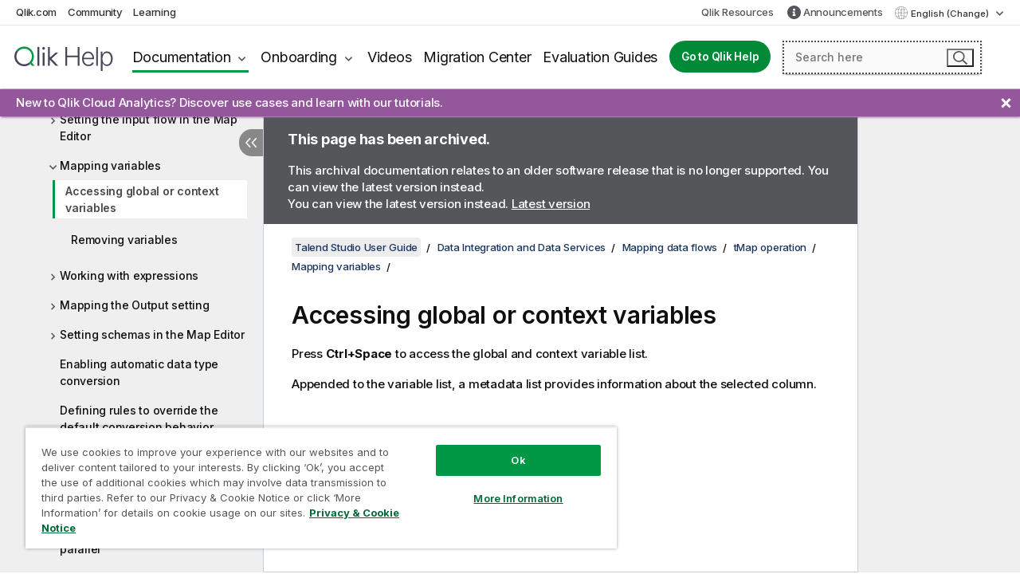

--- FILE ---
content_type: image/svg+xml; charset=utf-8
request_url: https://help.qlik.com/talend/img/icons/icon-info-grey.svg
body_size: 580
content:
<?xml version="1.0" encoding="utf-8"?>
<!-- Generator: Adobe Illustrator 24.1.1, SVG Export Plug-In . SVG Version: 6.00 Build 0)  -->
<svg version="1.1" id="Layer_1" xmlns="http://www.w3.org/2000/svg" xmlns:xlink="http://www.w3.org/1999/xlink" x="0px" y="0px"
	 viewBox="0 0 496 496" style="enable-background:new 0 0 496 496;" xml:space="preserve">
<style type="text/css">
	.st0{fill:#54565a;}
</style>
<g>
	<path class="st0" d="M248,0C111,0,0,111.1,0,248c0,137,111,248,248,248s248-111,248-248C496,111.1,385,0,248,0z M248,110
		c23.2,0,42,18.8,42,42s-18.8,42-42,42s-42-18.8-42-42S224.8,110,248,110z M304,364c0,6.6-5.4,12-12,12h-88c-6.6,0-12-5.4-12-12v-24
		c0-6.6,5.4-12,12-12h12v-64h-12c-6.6,0-12-5.4-12-12v-24c0-6.6,5.4-12,12-12h64c6.6,0,12,5.4,12,12v100h12c6.6,0,12,5.4,12,12V364z
		"/>
</g>
</svg>


--- FILE ---
content_type: image/svg+xml; charset=utf-8
request_url: https://help.qlik.com/talend/img/nav/hamburger-brand-grey.svg
body_size: 761
content:
<?xml version="1.0" encoding="UTF-8" standalone="no"?>
<svg
   xmlns:dc="http://purl.org/dc/elements/1.1/"
   xmlns:cc="http://creativecommons.org/ns#"
   xmlns:rdf="http://www.w3.org/1999/02/22-rdf-syntax-ns#"
   xmlns:svg="http://www.w3.org/2000/svg"
   xmlns="http://www.w3.org/2000/svg"
   width="40"
   height="40"
   version="1.1"
   id="svg8">
  <metadata
     id="metadata14">
    <rdf:RDF>
      <cc:Work
         rdf:about="">
        <dc:format>image/svg+xml</dc:format>
        <dc:type
           rdf:resource="http://purl.org/dc/dcmitype/StillImage" />
        <dc:title></dc:title>
      </cc:Work>
    </rdf:RDF>
  </metadata>
  <defs
     id="defs12" />
  <g
     transform="translate(-469.35044,-572.16929)"
     id="g6">
    <g
       transform="translate(343.27901,282.30711)"
       id="g4">
      <path
         d="m128.6 297.4 35 0 0 5-35 0zm0 10 35 0 0 5-35 0zm0 15 0-5 35 0 0 5z"
         style="fill:#54565a;fill-opacity:1"
         id="path2" />
    </g>
  </g>
</svg>
